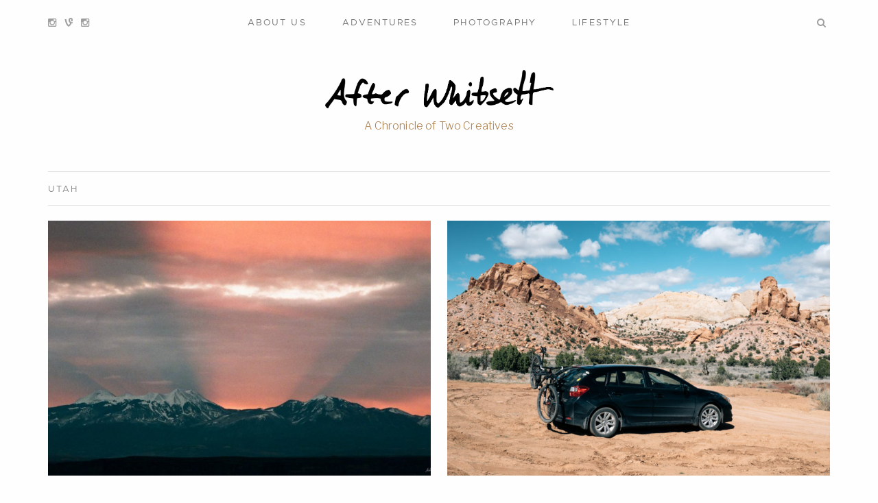

--- FILE ---
content_type: text/html; charset=UTF-8
request_url: https://afterwhitsett.com/tag/utah/
body_size: 9067
content:
<!DOCTYPE html>
<html lang="en-US">
<head>
	<meta charset="UTF-8">
	<meta http-equiv="X-UA-Compatible" content="IE=edge">
	<meta name="viewport" content="width=device-width, initial-scale=1, minimum-scale=1, maximum-scale=1">
	<meta name='robots' content='index, follow, max-image-preview:large, max-snippet:-1, max-video-preview:-1' />
	<style>img:is([sizes="auto" i], [sizes^="auto," i]) { contain-intrinsic-size: 3000px 1500px }</style>
	
	<!-- This site is optimized with the Yoast SEO plugin v24.9 - https://yoast.com/wordpress/plugins/seo/ -->
	<title>utah Archives - After Whitsett</title>
	<link rel="canonical" href="https://afterwhitsett.com/tag/utah/" />
	<meta property="og:locale" content="en_US" />
	<meta property="og:type" content="article" />
	<meta property="og:title" content="utah Archives - After Whitsett" />
	<meta property="og:url" content="https://afterwhitsett.com/tag/utah/" />
	<meta property="og:site_name" content="After Whitsett" />
	<meta name="twitter:card" content="summary_large_image" />
	<script type="application/ld+json" class="yoast-schema-graph">{"@context":"https://schema.org","@graph":[{"@type":"CollectionPage","@id":"https://afterwhitsett.com/tag/utah/","url":"https://afterwhitsett.com/tag/utah/","name":"utah Archives - After Whitsett","isPartOf":{"@id":"https://afterwhitsett.com/#website"},"primaryImageOfPage":{"@id":"https://afterwhitsett.com/tag/utah/#primaryimage"},"image":{"@id":"https://afterwhitsett.com/tag/utah/#primaryimage"},"thumbnailUrl":"https://afterwhitsett.com/wp-content/uploads/2019/04/122487260005_4-bg.jpg","breadcrumb":{"@id":"https://afterwhitsett.com/tag/utah/#breadcrumb"},"inLanguage":"en-US"},{"@type":"ImageObject","inLanguage":"en-US","@id":"https://afterwhitsett.com/tag/utah/#primaryimage","url":"https://afterwhitsett.com/wp-content/uploads/2019/04/122487260005_4-bg.jpg","contentUrl":"https://afterwhitsett.com/wp-content/uploads/2019/04/122487260005_4-bg.jpg","width":1440,"height":810},{"@type":"BreadcrumbList","@id":"https://afterwhitsett.com/tag/utah/#breadcrumb","itemListElement":[{"@type":"ListItem","position":1,"name":"Home","item":"https://afterwhitsett.com/"},{"@type":"ListItem","position":2,"name":"utah"}]},{"@type":"WebSite","@id":"https://afterwhitsett.com/#website","url":"https://afterwhitsett.com/","name":"After Whitsett","description":"A Chronicle of Two Creatives","potentialAction":[{"@type":"SearchAction","target":{"@type":"EntryPoint","urlTemplate":"https://afterwhitsett.com/?s={search_term_string}"},"query-input":{"@type":"PropertyValueSpecification","valueRequired":true,"valueName":"search_term_string"}}],"inLanguage":"en-US"}]}</script>
	<!-- / Yoast SEO plugin. -->


<link rel='dns-prefetch' href='//fonts.googleapis.com' />
<link rel="alternate" type="application/rss+xml" title="After Whitsett &raquo; Feed" href="https://afterwhitsett.com/feed/" />
<link rel="alternate" type="application/rss+xml" title="After Whitsett &raquo; Comments Feed" href="https://afterwhitsett.com/comments/feed/" />
<link rel="alternate" type="application/rss+xml" title="After Whitsett &raquo; utah Tag Feed" href="https://afterwhitsett.com/tag/utah/feed/" />
<script type="text/javascript">
/* <![CDATA[ */
window._wpemojiSettings = {"baseUrl":"https:\/\/s.w.org\/images\/core\/emoji\/16.0.1\/72x72\/","ext":".png","svgUrl":"https:\/\/s.w.org\/images\/core\/emoji\/16.0.1\/svg\/","svgExt":".svg","source":{"concatemoji":"https:\/\/afterwhitsett.com\/wp-includes\/js\/wp-emoji-release.min.js?ver=6.8.3"}};
/*! This file is auto-generated */
!function(s,n){var o,i,e;function c(e){try{var t={supportTests:e,timestamp:(new Date).valueOf()};sessionStorage.setItem(o,JSON.stringify(t))}catch(e){}}function p(e,t,n){e.clearRect(0,0,e.canvas.width,e.canvas.height),e.fillText(t,0,0);var t=new Uint32Array(e.getImageData(0,0,e.canvas.width,e.canvas.height).data),a=(e.clearRect(0,0,e.canvas.width,e.canvas.height),e.fillText(n,0,0),new Uint32Array(e.getImageData(0,0,e.canvas.width,e.canvas.height).data));return t.every(function(e,t){return e===a[t]})}function u(e,t){e.clearRect(0,0,e.canvas.width,e.canvas.height),e.fillText(t,0,0);for(var n=e.getImageData(16,16,1,1),a=0;a<n.data.length;a++)if(0!==n.data[a])return!1;return!0}function f(e,t,n,a){switch(t){case"flag":return n(e,"\ud83c\udff3\ufe0f\u200d\u26a7\ufe0f","\ud83c\udff3\ufe0f\u200b\u26a7\ufe0f")?!1:!n(e,"\ud83c\udde8\ud83c\uddf6","\ud83c\udde8\u200b\ud83c\uddf6")&&!n(e,"\ud83c\udff4\udb40\udc67\udb40\udc62\udb40\udc65\udb40\udc6e\udb40\udc67\udb40\udc7f","\ud83c\udff4\u200b\udb40\udc67\u200b\udb40\udc62\u200b\udb40\udc65\u200b\udb40\udc6e\u200b\udb40\udc67\u200b\udb40\udc7f");case"emoji":return!a(e,"\ud83e\udedf")}return!1}function g(e,t,n,a){var r="undefined"!=typeof WorkerGlobalScope&&self instanceof WorkerGlobalScope?new OffscreenCanvas(300,150):s.createElement("canvas"),o=r.getContext("2d",{willReadFrequently:!0}),i=(o.textBaseline="top",o.font="600 32px Arial",{});return e.forEach(function(e){i[e]=t(o,e,n,a)}),i}function t(e){var t=s.createElement("script");t.src=e,t.defer=!0,s.head.appendChild(t)}"undefined"!=typeof Promise&&(o="wpEmojiSettingsSupports",i=["flag","emoji"],n.supports={everything:!0,everythingExceptFlag:!0},e=new Promise(function(e){s.addEventListener("DOMContentLoaded",e,{once:!0})}),new Promise(function(t){var n=function(){try{var e=JSON.parse(sessionStorage.getItem(o));if("object"==typeof e&&"number"==typeof e.timestamp&&(new Date).valueOf()<e.timestamp+604800&&"object"==typeof e.supportTests)return e.supportTests}catch(e){}return null}();if(!n){if("undefined"!=typeof Worker&&"undefined"!=typeof OffscreenCanvas&&"undefined"!=typeof URL&&URL.createObjectURL&&"undefined"!=typeof Blob)try{var e="postMessage("+g.toString()+"("+[JSON.stringify(i),f.toString(),p.toString(),u.toString()].join(",")+"));",a=new Blob([e],{type:"text/javascript"}),r=new Worker(URL.createObjectURL(a),{name:"wpTestEmojiSupports"});return void(r.onmessage=function(e){c(n=e.data),r.terminate(),t(n)})}catch(e){}c(n=g(i,f,p,u))}t(n)}).then(function(e){for(var t in e)n.supports[t]=e[t],n.supports.everything=n.supports.everything&&n.supports[t],"flag"!==t&&(n.supports.everythingExceptFlag=n.supports.everythingExceptFlag&&n.supports[t]);n.supports.everythingExceptFlag=n.supports.everythingExceptFlag&&!n.supports.flag,n.DOMReady=!1,n.readyCallback=function(){n.DOMReady=!0}}).then(function(){return e}).then(function(){var e;n.supports.everything||(n.readyCallback(),(e=n.source||{}).concatemoji?t(e.concatemoji):e.wpemoji&&e.twemoji&&(t(e.twemoji),t(e.wpemoji)))}))}((window,document),window._wpemojiSettings);
/* ]]> */
</script>
<style id='wp-emoji-styles-inline-css' type='text/css'>

	img.wp-smiley, img.emoji {
		display: inline !important;
		border: none !important;
		box-shadow: none !important;
		height: 1em !important;
		width: 1em !important;
		margin: 0 0.07em !important;
		vertical-align: -0.1em !important;
		background: none !important;
		padding: 0 !important;
	}
</style>
<link rel='stylesheet' id='wp-block-library-css' href='https://afterwhitsett.com/wp-includes/css/dist/block-library/style.min.css?ver=6.8.3' type='text/css' media='all' />
<style id='classic-theme-styles-inline-css' type='text/css'>
/*! This file is auto-generated */
.wp-block-button__link{color:#fff;background-color:#32373c;border-radius:9999px;box-shadow:none;text-decoration:none;padding:calc(.667em + 2px) calc(1.333em + 2px);font-size:1.125em}.wp-block-file__button{background:#32373c;color:#fff;text-decoration:none}
</style>
<style id='global-styles-inline-css' type='text/css'>
:root{--wp--preset--aspect-ratio--square: 1;--wp--preset--aspect-ratio--4-3: 4/3;--wp--preset--aspect-ratio--3-4: 3/4;--wp--preset--aspect-ratio--3-2: 3/2;--wp--preset--aspect-ratio--2-3: 2/3;--wp--preset--aspect-ratio--16-9: 16/9;--wp--preset--aspect-ratio--9-16: 9/16;--wp--preset--color--black: #000000;--wp--preset--color--cyan-bluish-gray: #abb8c3;--wp--preset--color--white: #ffffff;--wp--preset--color--pale-pink: #f78da7;--wp--preset--color--vivid-red: #cf2e2e;--wp--preset--color--luminous-vivid-orange: #ff6900;--wp--preset--color--luminous-vivid-amber: #fcb900;--wp--preset--color--light-green-cyan: #7bdcb5;--wp--preset--color--vivid-green-cyan: #00d084;--wp--preset--color--pale-cyan-blue: #8ed1fc;--wp--preset--color--vivid-cyan-blue: #0693e3;--wp--preset--color--vivid-purple: #9b51e0;--wp--preset--gradient--vivid-cyan-blue-to-vivid-purple: linear-gradient(135deg,rgba(6,147,227,1) 0%,rgb(155,81,224) 100%);--wp--preset--gradient--light-green-cyan-to-vivid-green-cyan: linear-gradient(135deg,rgb(122,220,180) 0%,rgb(0,208,130) 100%);--wp--preset--gradient--luminous-vivid-amber-to-luminous-vivid-orange: linear-gradient(135deg,rgba(252,185,0,1) 0%,rgba(255,105,0,1) 100%);--wp--preset--gradient--luminous-vivid-orange-to-vivid-red: linear-gradient(135deg,rgba(255,105,0,1) 0%,rgb(207,46,46) 100%);--wp--preset--gradient--very-light-gray-to-cyan-bluish-gray: linear-gradient(135deg,rgb(238,238,238) 0%,rgb(169,184,195) 100%);--wp--preset--gradient--cool-to-warm-spectrum: linear-gradient(135deg,rgb(74,234,220) 0%,rgb(151,120,209) 20%,rgb(207,42,186) 40%,rgb(238,44,130) 60%,rgb(251,105,98) 80%,rgb(254,248,76) 100%);--wp--preset--gradient--blush-light-purple: linear-gradient(135deg,rgb(255,206,236) 0%,rgb(152,150,240) 100%);--wp--preset--gradient--blush-bordeaux: linear-gradient(135deg,rgb(254,205,165) 0%,rgb(254,45,45) 50%,rgb(107,0,62) 100%);--wp--preset--gradient--luminous-dusk: linear-gradient(135deg,rgb(255,203,112) 0%,rgb(199,81,192) 50%,rgb(65,88,208) 100%);--wp--preset--gradient--pale-ocean: linear-gradient(135deg,rgb(255,245,203) 0%,rgb(182,227,212) 50%,rgb(51,167,181) 100%);--wp--preset--gradient--electric-grass: linear-gradient(135deg,rgb(202,248,128) 0%,rgb(113,206,126) 100%);--wp--preset--gradient--midnight: linear-gradient(135deg,rgb(2,3,129) 0%,rgb(40,116,252) 100%);--wp--preset--font-size--small: 13px;--wp--preset--font-size--medium: 20px;--wp--preset--font-size--large: 36px;--wp--preset--font-size--x-large: 42px;--wp--preset--spacing--20: 0.44rem;--wp--preset--spacing--30: 0.67rem;--wp--preset--spacing--40: 1rem;--wp--preset--spacing--50: 1.5rem;--wp--preset--spacing--60: 2.25rem;--wp--preset--spacing--70: 3.38rem;--wp--preset--spacing--80: 5.06rem;--wp--preset--shadow--natural: 6px 6px 9px rgba(0, 0, 0, 0.2);--wp--preset--shadow--deep: 12px 12px 50px rgba(0, 0, 0, 0.4);--wp--preset--shadow--sharp: 6px 6px 0px rgba(0, 0, 0, 0.2);--wp--preset--shadow--outlined: 6px 6px 0px -3px rgba(255, 255, 255, 1), 6px 6px rgba(0, 0, 0, 1);--wp--preset--shadow--crisp: 6px 6px 0px rgba(0, 0, 0, 1);}:where(.is-layout-flex){gap: 0.5em;}:where(.is-layout-grid){gap: 0.5em;}body .is-layout-flex{display: flex;}.is-layout-flex{flex-wrap: wrap;align-items: center;}.is-layout-flex > :is(*, div){margin: 0;}body .is-layout-grid{display: grid;}.is-layout-grid > :is(*, div){margin: 0;}:where(.wp-block-columns.is-layout-flex){gap: 2em;}:where(.wp-block-columns.is-layout-grid){gap: 2em;}:where(.wp-block-post-template.is-layout-flex){gap: 1.25em;}:where(.wp-block-post-template.is-layout-grid){gap: 1.25em;}.has-black-color{color: var(--wp--preset--color--black) !important;}.has-cyan-bluish-gray-color{color: var(--wp--preset--color--cyan-bluish-gray) !important;}.has-white-color{color: var(--wp--preset--color--white) !important;}.has-pale-pink-color{color: var(--wp--preset--color--pale-pink) !important;}.has-vivid-red-color{color: var(--wp--preset--color--vivid-red) !important;}.has-luminous-vivid-orange-color{color: var(--wp--preset--color--luminous-vivid-orange) !important;}.has-luminous-vivid-amber-color{color: var(--wp--preset--color--luminous-vivid-amber) !important;}.has-light-green-cyan-color{color: var(--wp--preset--color--light-green-cyan) !important;}.has-vivid-green-cyan-color{color: var(--wp--preset--color--vivid-green-cyan) !important;}.has-pale-cyan-blue-color{color: var(--wp--preset--color--pale-cyan-blue) !important;}.has-vivid-cyan-blue-color{color: var(--wp--preset--color--vivid-cyan-blue) !important;}.has-vivid-purple-color{color: var(--wp--preset--color--vivid-purple) !important;}.has-black-background-color{background-color: var(--wp--preset--color--black) !important;}.has-cyan-bluish-gray-background-color{background-color: var(--wp--preset--color--cyan-bluish-gray) !important;}.has-white-background-color{background-color: var(--wp--preset--color--white) !important;}.has-pale-pink-background-color{background-color: var(--wp--preset--color--pale-pink) !important;}.has-vivid-red-background-color{background-color: var(--wp--preset--color--vivid-red) !important;}.has-luminous-vivid-orange-background-color{background-color: var(--wp--preset--color--luminous-vivid-orange) !important;}.has-luminous-vivid-amber-background-color{background-color: var(--wp--preset--color--luminous-vivid-amber) !important;}.has-light-green-cyan-background-color{background-color: var(--wp--preset--color--light-green-cyan) !important;}.has-vivid-green-cyan-background-color{background-color: var(--wp--preset--color--vivid-green-cyan) !important;}.has-pale-cyan-blue-background-color{background-color: var(--wp--preset--color--pale-cyan-blue) !important;}.has-vivid-cyan-blue-background-color{background-color: var(--wp--preset--color--vivid-cyan-blue) !important;}.has-vivid-purple-background-color{background-color: var(--wp--preset--color--vivid-purple) !important;}.has-black-border-color{border-color: var(--wp--preset--color--black) !important;}.has-cyan-bluish-gray-border-color{border-color: var(--wp--preset--color--cyan-bluish-gray) !important;}.has-white-border-color{border-color: var(--wp--preset--color--white) !important;}.has-pale-pink-border-color{border-color: var(--wp--preset--color--pale-pink) !important;}.has-vivid-red-border-color{border-color: var(--wp--preset--color--vivid-red) !important;}.has-luminous-vivid-orange-border-color{border-color: var(--wp--preset--color--luminous-vivid-orange) !important;}.has-luminous-vivid-amber-border-color{border-color: var(--wp--preset--color--luminous-vivid-amber) !important;}.has-light-green-cyan-border-color{border-color: var(--wp--preset--color--light-green-cyan) !important;}.has-vivid-green-cyan-border-color{border-color: var(--wp--preset--color--vivid-green-cyan) !important;}.has-pale-cyan-blue-border-color{border-color: var(--wp--preset--color--pale-cyan-blue) !important;}.has-vivid-cyan-blue-border-color{border-color: var(--wp--preset--color--vivid-cyan-blue) !important;}.has-vivid-purple-border-color{border-color: var(--wp--preset--color--vivid-purple) !important;}.has-vivid-cyan-blue-to-vivid-purple-gradient-background{background: var(--wp--preset--gradient--vivid-cyan-blue-to-vivid-purple) !important;}.has-light-green-cyan-to-vivid-green-cyan-gradient-background{background: var(--wp--preset--gradient--light-green-cyan-to-vivid-green-cyan) !important;}.has-luminous-vivid-amber-to-luminous-vivid-orange-gradient-background{background: var(--wp--preset--gradient--luminous-vivid-amber-to-luminous-vivid-orange) !important;}.has-luminous-vivid-orange-to-vivid-red-gradient-background{background: var(--wp--preset--gradient--luminous-vivid-orange-to-vivid-red) !important;}.has-very-light-gray-to-cyan-bluish-gray-gradient-background{background: var(--wp--preset--gradient--very-light-gray-to-cyan-bluish-gray) !important;}.has-cool-to-warm-spectrum-gradient-background{background: var(--wp--preset--gradient--cool-to-warm-spectrum) !important;}.has-blush-light-purple-gradient-background{background: var(--wp--preset--gradient--blush-light-purple) !important;}.has-blush-bordeaux-gradient-background{background: var(--wp--preset--gradient--blush-bordeaux) !important;}.has-luminous-dusk-gradient-background{background: var(--wp--preset--gradient--luminous-dusk) !important;}.has-pale-ocean-gradient-background{background: var(--wp--preset--gradient--pale-ocean) !important;}.has-electric-grass-gradient-background{background: var(--wp--preset--gradient--electric-grass) !important;}.has-midnight-gradient-background{background: var(--wp--preset--gradient--midnight) !important;}.has-small-font-size{font-size: var(--wp--preset--font-size--small) !important;}.has-medium-font-size{font-size: var(--wp--preset--font-size--medium) !important;}.has-large-font-size{font-size: var(--wp--preset--font-size--large) !important;}.has-x-large-font-size{font-size: var(--wp--preset--font-size--x-large) !important;}
:where(.wp-block-post-template.is-layout-flex){gap: 1.25em;}:where(.wp-block-post-template.is-layout-grid){gap: 1.25em;}
:where(.wp-block-columns.is-layout-flex){gap: 2em;}:where(.wp-block-columns.is-layout-grid){gap: 2em;}
:root :where(.wp-block-pullquote){font-size: 1.5em;line-height: 1.6;}
</style>
<link rel='stylesheet' id='contact-form-7-css' href='https://afterwhitsett.com/wp-content/plugins/contact-form-7/includes/css/styles.css?ver=6.0.6' type='text/css' media='all' />
<link rel='stylesheet' id='bootstrap-css' href='https://afterwhitsett.com/wp-content/themes/mauer-essentialist/includes/bootstrap/css/bootstrap.min.css?ver=6.8.3' type='text/css' media='all' />
<link rel='stylesheet' id='mauer-google-fonts-css' href='https://fonts.googleapis.com/css?family=Playfair+Display%3A400%2C400i%2C700%2C700i%7CLibre+Franklin%3A300%2C300i%2C400%2C400i%2C700%2C700i&#038;subset=latin%2Clatin-ext&#038;ver=6.8.3' type='text/css' media='all' />
<link rel='stylesheet' id='metropolis-css' href='https://afterwhitsett.com/wp-content/themes/mauer-essentialist/fonts/Metropolis/stylesheet.css?ver=6.8.3' type='text/css' media='all' />
<link rel='stylesheet' id='font-awesome-css' href='https://afterwhitsett.com/wp-content/themes/mauer-essentialist/includes/font-awesome/css/font-awesome.min.css?ver=6.8.3' type='text/css' media='all' />
<link rel='stylesheet' id='mauer-theme-stylesheet-css' href='https://afterwhitsett.com/wp-content/themes/mauer-essentialist/style.css?ver=6.8.3' type='text/css' media='all' />
<style id='mauer-theme-stylesheet-inline-css' type='text/css'>

			a {color: #ad8353;}

			.mauer-spinner {border-color: #ad8353; border-top-color:transparent;}

			input[type="submit"], .section-main-content input[type="submit"],
			.ghost-button-link, .section-main-content .ghost-button-link {color: #ad8353;}

			input[type="submit"]:hover, .section-main-content input[type="submit"]:hover,
			.ghost-button-link:hover, .section-main-content .ghost-button-link:hover {border-color: #ad8353; background-color: #ad8353;}

			.solid-button-link {background-color: #ad8353;}

			.site-desc {color: #ad8353;}

			blockquote {border-left-color: #ad8353;}			.image-logo-wrapper {max-width: 33.3rem;}
			
</style>
<link rel='stylesheet' id='photo-swipe-css' href='https://afterwhitsett.com/wp-content/themes/mauer-essentialist/includes/photoSwipe/photoswipe.css?ver=6.8.3' type='text/css' media='all' />
<link rel='stylesheet' id='photo-swipe-default-skin-css' href='https://afterwhitsett.com/wp-content/themes/mauer-essentialist/includes/photoSwipe/default-skin/default-skin.css?ver=6.8.3' type='text/css' media='all' />
<style id='akismet-widget-style-inline-css' type='text/css'>

			.a-stats {
				--akismet-color-mid-green: #357b49;
				--akismet-color-white: #fff;
				--akismet-color-light-grey: #f6f7f7;

				max-width: 350px;
				width: auto;
			}

			.a-stats * {
				all: unset;
				box-sizing: border-box;
			}

			.a-stats strong {
				font-weight: 600;
			}

			.a-stats a.a-stats__link,
			.a-stats a.a-stats__link:visited,
			.a-stats a.a-stats__link:active {
				background: var(--akismet-color-mid-green);
				border: none;
				box-shadow: none;
				border-radius: 8px;
				color: var(--akismet-color-white);
				cursor: pointer;
				display: block;
				font-family: -apple-system, BlinkMacSystemFont, 'Segoe UI', 'Roboto', 'Oxygen-Sans', 'Ubuntu', 'Cantarell', 'Helvetica Neue', sans-serif;
				font-weight: 500;
				padding: 12px;
				text-align: center;
				text-decoration: none;
				transition: all 0.2s ease;
			}

			/* Extra specificity to deal with TwentyTwentyOne focus style */
			.widget .a-stats a.a-stats__link:focus {
				background: var(--akismet-color-mid-green);
				color: var(--akismet-color-white);
				text-decoration: none;
			}

			.a-stats a.a-stats__link:hover {
				filter: brightness(110%);
				box-shadow: 0 4px 12px rgba(0, 0, 0, 0.06), 0 0 2px rgba(0, 0, 0, 0.16);
			}

			.a-stats .count {
				color: var(--akismet-color-white);
				display: block;
				font-size: 1.5em;
				line-height: 1.4;
				padding: 0 13px;
				white-space: nowrap;
			}
		
</style>
<link rel='stylesheet' id='video-js-css' href='https://afterwhitsett.com/wp-content/plugins/video-embed-thumbnail-generator/video-js/video-js.min.css?ver=7.14.3' type='text/css' media='all' />
<link rel='stylesheet' id='video-js-kg-skin-css' href='https://afterwhitsett.com/wp-content/plugins/video-embed-thumbnail-generator/video-js/kg-video-js-skin.css?ver=4.10.3' type='text/css' media='all' />
<link rel='stylesheet' id='kgvid_video_styles-css' href='https://afterwhitsett.com/wp-content/plugins/video-embed-thumbnail-generator/src/public/css/videopack-styles.css?ver=4.10.3' type='text/css' media='all' />
<script type="text/javascript" src="https://afterwhitsett.com/wp-includes/js/jquery/jquery.min.js?ver=3.7.1" id="jquery-core-js"></script>
<script type="text/javascript" src="https://afterwhitsett.com/wp-includes/js/jquery/jquery-migrate.min.js?ver=3.4.1" id="jquery-migrate-js"></script>
<!--[if lt IE 9]>
<script type="text/javascript" src="https://afterwhitsett.com/wp-content/themes/mauer-essentialist/includes/html5Shiv/html5shiv.min.js?ver=6.8.3" id="html5shiv-js"></script>
<![endif]-->
<!--[if lt IE 9]>
<script type="text/javascript" src="https://afterwhitsett.com/wp-content/themes/mauer-essentialist/includes/respondJS/respond.min.js?ver=6.8.3" id="respond-js"></script>
<![endif]-->
<link rel="https://api.w.org/" href="https://afterwhitsett.com/wp-json/" /><link rel="alternate" title="JSON" type="application/json" href="https://afterwhitsett.com/wp-json/wp/v2/tags/43" /><link rel="EditURI" type="application/rsd+xml" title="RSD" href="https://afterwhitsett.com/xmlrpc.php?rsd" />
<meta name="generator" content="WordPress 6.8.3" />
<style type="text/css">.recentcomments a{display:inline !important;padding:0 !important;margin:0 !important;}</style><link rel="icon" href="https://afterwhitsett.com/wp-content/uploads/2018/01/cropped-favicon2-32x32.png" sizes="32x32" />
<link rel="icon" href="https://afterwhitsett.com/wp-content/uploads/2018/01/cropped-favicon2-192x192.png" sizes="192x192" />
<link rel="apple-touch-icon" href="https://afterwhitsett.com/wp-content/uploads/2018/01/cropped-favicon2-180x180.png" />
<meta name="msapplication-TileImage" content="https://afterwhitsett.com/wp-content/uploads/2018/01/cropped-favicon2-270x270.png" />
		<style type="text/css" id="wp-custom-css">
			/* Bootstrap 3 - Navbar dropdown on hover */
@media (min-width: 768px) {
.sidebar-nav {padding: 9px 0;}
.dropdown-menu .sub-menu {
  left: 100%;
  position: absolute;
  top: 0;
  visibility: hidden;
  margin-top: -1px;
}
.dropdown-menu li:hover .sub-menu {visibility: visible;}
.dropdown:hover .dropdown-menu {display: block;}
.nav-tabs .dropdown-menu, .nav-pills .dropdown-menu, .navbar .dropdown-menu {margin-top: 0;}
.navbar .sub-menu:before {
  border-bottom: 7px solid transparent;
  border-left: none;
  border-right: 7px solid rgba(0, 0, 0, 0.2);
  border-top: 7px solid transparent;
  left: -7px;
  top: 10px;
}
.navbar .sub-menu:after {
  border-top: 6px solid transparent;
  border-left: none;
  border-right: 6px solid #fff;
  border-bottom: 6px solid transparent;
  left: 10px;
  top: 11px;
  left: -6px;
}
}		</style>
		</head>

<body class="archive tag tag-utah tag-43 wp-theme-mauer-essentialist">


<div class="mauer-preloader">
	<div class="mauer-spinner"></div>
</div>

<div class="search-popup">
	<div class="container">
		<div class="row">
			<div class="col-sm-8 col-sm-offset-2 col-md-6 col-md-offset-3">
				<form role="search" method="get" id="searchform" action="https://afterwhitsett.com/">
	<div>
		<p><input type="text" value="" name="s" id="s" placeholder="Type here" /></p>
		<p><input type="submit" id="searchsubmit" value="Search" /></p>
	</div>
</form>			</div>
		</div>
	</div>
	<a href="#" class="mauer-close search-popup-closer"></a>
</div>

<div class="section section-menu-stripe">
	<div class="container">
		<div class="row">
			<div class="col-xs-12">

				<div class="menu-stripe-wrapper">

					<nav class="navbar navbar-default navbar-static-top mauer-navbar">
						<div class="navbar-header">
							<button type="button" class="navbar-toggle collapsed" data-toggle="collapse" data-target="#navbar" aria-expanded="false" aria-controls="navbar">
								<span class="sr-only">Toggle navigation</span>
								<span class="icon-bar"></span><span class="icon-bar"></span><span class="icon-bar"></span>
							</button>
						</div>
						<div id="navbar" class="navbar-collapse collapse">
							<ul id="menu-menu-1" class="nav navbar-nav"><li id="menu-item-77" class="menu-item menu-item-type-post_type menu-item-object-page menu-item-home menu-item-has-children menu-item-77 dropdown"><a title="About Us" href="#" data-toggle="dropdown" class="dropdown-toggle" aria-haspopup="true">About Us <span class="caret"></span></a>
<ul role="menu" class=" dropdown-menu">
	<li id="menu-item-2478" class="menu-item menu-item-type-post_type menu-item-object-post menu-item-2478"><a title="What’s Whitsett?" href="https://afterwhitsett.com/2018/01/whats-whitsett/">What’s Whitsett?</a></li>
</ul>
</li>
<li id="menu-item-116" class="menu-item menu-item-type-taxonomy menu-item-object-category menu-item-116"><a title="Adventures" href="https://afterwhitsett.com/category/adventures/">Adventures</a></li>
<li id="menu-item-115" class="menu-item menu-item-type-taxonomy menu-item-object-category menu-item-115"><a title="Photography" href="https://afterwhitsett.com/category/photography/">Photography</a></li>
<li id="menu-item-135" class="menu-item menu-item-type-taxonomy menu-item-object-category menu-item-135"><a title="Lifestyle" href="https://afterwhitsett.com/category/lifestyle/">Lifestyle</a></li>
</ul>							<div class="search-link search-link-in-collapsed-navbar">
								<a class="search-popup-opener" href=""><i class="fa fa-search"></i></a>
							</div>
						</div>
					</nav>

					<div class="social-links">
						<a target="_blank" href="http://instagram.com/maura.stewart" class="social-button-link"><i class="fa fa-instagram"></i></a><a target="_blank" href="http://tiktok.com/@mauranotmora" class="social-button-link"><i class="fa fa-vine"></i></a><a target="_blank" href="http://instagram.com/davecarulli" class="social-button-link"><i class="fa fa-instagram"></i></a>					</div>

					<div class="search-link search-link-in-the-corner">
						<a class="search-popup-opener" href=""><i class="fa fa-search"></i><span class="search-link-text"></span></a>
					</div>	

				</div>

			</div>
		</div>
	</div>
</div>

<div class="section-logo-area">
	<div class="container">
		<div class="row">
			<div class="col-xs-12">
				<div class="site-logo text-center image-logo-wrapper">
					<a href="https://afterwhitsett.com/" class="logo-link">
						<img src=https://afterwhitsett.com/wp-content/uploads/2018/01/LOGO2.png alt='After Whitsett'/>					</a>
				</div>
									<div class="site-desc text-center">A Chronicle of Two Creatives</div>
							</div>
		</div>
	</div>
</div>

	
<!-- Global site tag (gtag.js) - Google Analytics -->
<script async src="https://www.googletagmanager.com/gtag/js?id=UA-113367031-1"></script>
<script>
  window.dataLayer = window.dataLayer || [];
  function gtag(){dataLayer.push(arguments);}
  gtag('js', new Date());

  gtag('config', 'UA-113367031-1');
</script>
	
<div class="section-main-content">
	<div class="container">

							<h3 class="archive-title">utah</h3>
		
		
<div class="posts-list-layout-grid_2_cols">

					
			
			
			
			<div class="row posts-row">
				<div class="col-xs-12 col-sm-6">
					<div class="post-card medium post-734 post type-post status-publish format-standard has-post-thumbnail hentry category-adventures category-photography tag-camping tag-canyonlands tag-hiking tag-moab tag-mountain-biking tag-roadtrip tag-tips tag-travel tag-utah">	
						<a href="https://afterwhitsett.com/2019/04/effective-exploration-part-2-moab-and-beyond/" class="entry-thumb-link">
							<img src="https://afterwhitsett.com/wp-content/uploads/2019/04/122487260005_4-bg-781x520.jpg" class="attachment-mauer_thumb_1 size-mauer_thumb_1 wp-post-image" alt="" decoding="async" fetchpriority="high" />							<div class="entry-thumb-overlay"></div>
						</a>
						<div class="entry-meta">
							<span class="entry-date"><a href="https://afterwhitsett.com/2019/04/effective-exploration-part-2-moab-and-beyond/">April 3, 2019</a></span>
														<span class="entry-cats"><a href="https://afterwhitsett.com/category/adventures/" rel="category tag">Adventures</a>, <a href="https://afterwhitsett.com/category/photography/" rel="category tag">Photography</a></span>						</div>
						<h1 class="entry-title"><a href="https://afterwhitsett.com/2019/04/effective-exploration-part-2-moab-and-beyond/">Effective Exploration (Part 2): Moab and Beyond</a></h1>
						<div class="entry-excerpt clearfix">
							<p>Continued from Part 1. March 26, 2017 After the previous day’s dehydration and vomit debacle, I got some fitful, sub-par sleep in my car, parked at one of the many BLM campgrounds outside Moab, UT. I had a bike rental</p>
		<div class="more-link-holder">
			<a class="more-link ghost-button-link" href="https://afterwhitsett.com/2019/04/effective-exploration-part-2-moab-and-beyond/">read more</a>
		</div>						</div>
					</div><!-- /.post-card -->
				</div>

			
		
			
			
			
			
				<div class="col-xs-12 col-sm-6">
					<div class="post-card medium post-270 post type-post status-publish format-standard has-post-thumbnail hentry category-adventures category-photography tag-adventure tag-canyonlands tag-colorado tag-exploration tag-how-to tag-moab tag-mountain-biking tag-mountains tag-mtb tag-national-park tag-outdoor tag-outdoors tag-road-trip tag-utah tag-vandwelling">	
						<a href="https://afterwhitsett.com/2018/03/effective-exploration-part-1-solo-road-tripping-utah/" class="entry-thumb-link">
							<img src="https://afterwhitsett.com/wp-content/uploads/2018/03/P1100031-781x520.jpg" class="attachment-mauer_thumb_1 size-mauer_thumb_1 wp-post-image" alt="" decoding="async" />							<div class="entry-thumb-overlay"></div>
						</a>
						<div class="entry-meta">
							<span class="entry-date"><a href="https://afterwhitsett.com/2018/03/effective-exploration-part-1-solo-road-tripping-utah/">March 23, 2018</a></span>
														<span class="entry-cats"><a href="https://afterwhitsett.com/category/adventures/" rel="category tag">Adventures</a>, <a href="https://afterwhitsett.com/category/photography/" rel="category tag">Photography</a></span>						</div>
						<h1 class="entry-title"><a href="https://afterwhitsett.com/2018/03/effective-exploration-part-1-solo-road-tripping-utah/">Effective Exploration (Part 1): Solo Road Tripping Utah</a></h1>
						<div class="entry-excerpt clearfix">
							<p>I have an aversion to the idea of a “stay-cation,” and I tend to meticulously plan my trips down to a day-to-day itinerary. With two weeks off in early Spring 2017, I asked myself what I wanted to accomplish, given</p>
		<div class="more-link-holder">
			<a class="more-link ghost-button-link" href="https://afterwhitsett.com/2018/03/effective-exploration-part-1-solo-road-tripping-utah/">read more</a>
		</div>						</div>
					</div><!-- /.post-card -->
				</div>

			</div><!-- /.posts-row -->
		
		<div class="clearfix"></div>

				
	
</div>	

	</div><!-- /.container -->
</div><!-- /.section-main-content -->


<div id="footer" class="section-footer">
	<div class="footer-wrapper">

		
		<div class="footer-pane">

			

			<div class="container">
				<div class="row">
					<div class="col-xs-12">
												<div class="copyright text-center">&copy; 2025 Theme by <a href="http://mauer.co">Mauer Themes</a> | Please do not use photography without permission.</div>
					</div>
				</div>
			</div>

		</div>
		
	</div>
</div>

<div class="pswp" tabindex="-1" role="dialog" aria-hidden="true">
	<div class="pswp__bg"></div>
	<div class="pswp__scroll-wrap">

		<div class="pswp__container">
			<div class="pswp__item"></div>
			<div class="pswp__item"></div>
			<div class="pswp__item"></div>
		</div>

		<div class="pswp__ui pswp__ui--hidden">
			<div class="pswp__top-bar">
				<div class="pswp__counter"></div>
				<button class="pswp__button pswp__button--close" title="Close (Esc)"></button> 
				<button class="pswp__button pswp__button--share" title="Share"></button>
				<button class="pswp__button pswp__button--fs" title="Toggle fullscreen"></button>
				<button class="pswp__button pswp__button--zoom" title="Zoom in/out"></button>
				<div class="pswp__preloader">
					<div class="pswp__preloader__icn">
						<div class="pswp__preloader__cut">
							<div class="pswp__preloader__donut"></div>
						</div>
					</div>
				</div>
			</div>
			<div class="pswp__share-modal pswp__share-modal--hidden pswp__single-tap">
				<div class="pswp__share-tooltip"></div> 
			</div>
			<button class="pswp__button pswp__button--arrow--left" title="Previous (arrow left)">
			</button>
			<button class="pswp__button pswp__button--arrow--right" title="Next (arrow right)">
			</button>
			<div class="pswp__caption">
				<div class="pswp__caption__center"></div>
			</div>
		</div>
	</div>
</div><script type="speculationrules">
{"prefetch":[{"source":"document","where":{"and":[{"href_matches":"\/*"},{"not":{"href_matches":["\/wp-*.php","\/wp-admin\/*","\/wp-content\/uploads\/*","\/wp-content\/*","\/wp-content\/plugins\/*","\/wp-content\/themes\/mauer-essentialist\/*","\/*\\?(.+)"]}},{"not":{"selector_matches":"a[rel~=\"nofollow\"]"}},{"not":{"selector_matches":".no-prefetch, .no-prefetch a"}}]},"eagerness":"conservative"}]}
</script>
<script type="text/javascript" src="https://afterwhitsett.com/wp-includes/js/dist/hooks.min.js?ver=4d63a3d491d11ffd8ac6" id="wp-hooks-js"></script>
<script type="text/javascript" src="https://afterwhitsett.com/wp-includes/js/dist/i18n.min.js?ver=5e580eb46a90c2b997e6" id="wp-i18n-js"></script>
<script type="text/javascript" id="wp-i18n-js-after">
/* <![CDATA[ */
wp.i18n.setLocaleData( { 'text direction\u0004ltr': [ 'ltr' ] } );
/* ]]> */
</script>
<script type="text/javascript" src="https://afterwhitsett.com/wp-content/plugins/contact-form-7/includes/swv/js/index.js?ver=6.0.6" id="swv-js"></script>
<script type="text/javascript" id="contact-form-7-js-before">
/* <![CDATA[ */
var wpcf7 = {
    "api": {
        "root": "https:\/\/afterwhitsett.com\/wp-json\/",
        "namespace": "contact-form-7\/v1"
    }
};
/* ]]> */
</script>
<script type="text/javascript" src="https://afterwhitsett.com/wp-content/plugins/contact-form-7/includes/js/index.js?ver=6.0.6" id="contact-form-7-js"></script>
<script type="text/javascript" src="https://afterwhitsett.com/wp-content/themes/mauer-essentialist/includes/bootstrap/js/bootstrap.min.js?ver=6.8.3" id="bootstrap-js"></script>
<script type="text/javascript" src="https://afterwhitsett.com/wp-content/themes/mauer-essentialist/js/general.js?ver=6.8.3" id="mauer-generalJS-js"></script>
<script type="text/javascript" src="https://afterwhitsett.com/wp-content/themes/mauer-essentialist/includes/remUnitPolyfill/js/rem.min.js?ver=6.8.3" id="remUnitPolyfill-js"></script>
<script type="text/javascript" src="https://afterwhitsett.com/wp-content/themes/mauer-essentialist/includes/photoSwipe/photoswipe.min.js?ver=6.8.3" id="photoSwipe-js"></script>
<script type="text/javascript" src="https://afterwhitsett.com/wp-content/themes/mauer-essentialist/includes/photoSwipe/photoswipe-ui-default.min.js?ver=6.8.3" id="photoSwipeUIDefault-js"></script>
<script type="text/javascript" src="https://afterwhitsett.com/wp-content/themes/mauer-essentialist/js/photoSwipeGalleryBuilder.js?ver=6.8.3" id="photoSwipeGalleryBuilder-js"></script>
<script type="text/javascript" src="https://afterwhitsett.com/wp-content/themes/mauer-essentialist/includes/instafeed/instafeed.min.js?ver=6.8.3" id="instafeed-js"></script>
<script type="text/javascript" src="https://afterwhitsett.com/wp-content/themes/mauer-essentialist/includes/placeholdersJS/placeholders.min.js?ver=6.8.3" id="PlaceholdersJS-js"></script>

</body>
</html>

--- FILE ---
content_type: text/css
request_url: https://afterwhitsett.com/wp-content/themes/mauer-essentialist/fonts/Metropolis/stylesheet.css?ver=6.8.3
body_size: -85
content:
@font-face {
	font-family: 'mauerMtrpl';
	src: url('metropolis-regular-webfont.woff2') format('woff2'),
		 url('metropolis-regular-webfont.woff') format('woff');
	font-weight: 400;
	font-style: normal;

}

--- FILE ---
content_type: text/css
request_url: https://afterwhitsett.com/wp-content/themes/mauer-essentialist/style.css?ver=6.8.3
body_size: 7716
content:
/*
Theme Name: Mauer Essentialist
Description: Blogging theme
Author: Mauer Themes
Author URI: http://mauer.co
License: GPL General Public License and Themeforest general license
License URI: License/README_License.txt
Version: 1.0.1
Theme URI: http://essentialist.mauer.co
Tags: theme-options, translation-ready
Text Domain: mauer-essentialist
*/

/* ----------------------------------------------

CONTENTS: 

1. General
2. Forms
3. Header and Menu
4. Content
5. Images and Galleries
6. Footer and Widgets
7. Search
8. Comments

------------------------------------------------- */







/* ---------------------------------------------- 
1. GENERAL
------------------------------------------------- */

html {
	font-size: 10px;
}
@media (max-width: 991px) {html {font-size: 9px;}}

body {
	background-color: #fefefe;
	font-family: 'Libre Franklin', 'Helvetica Neue', Helvetica, Arial, sans-serif;
	font-size: 1.6rem;
	line-height: 1.8;
	color: #343434;

	text-rendering: optimizeLegibility;
	-webkit-font-smoothing: antialiased;
	-moz-osx-font-smoothing: grayscale;

	-ms-word-wrap: break-word;
	word-wrap: break-word;

	-webkit-hyphens: auto;
	-moz-hyphens: auto;
	hyphens: auto;
}

h1, h2, h3, h4, h5, h6,
h1 a, h2 a, h3 a, h4 a, h5 a, h6 a {
	font-family: 'Playfair Display', Georgia, serif;
	color: #242a33;
	letter-spacing: 0;
	position: relative;
	line-height: 1.4;
	font-weight: 700;
}

h1 {font-size:3.2rem;}
h2 {font-size:2.8rem;}
h3 {font-size:2.4rem;}
h4 {font-size:2.1rem;}
h5 {font-size:1.8rem;}
h6 {font-size:1.6rem;}

h1, h2, h3 {margin: 4.0rem 0 .6rem;}
h4, h5, h6 {margin: 3.8rem 0 .6rem;}

h1, h2, h3 {margin: 4.8rem 0 1.2rem;}
h4, h5, h6 {margin: 4.0rem 0 .6rem;}

a {
	color:#ad8353;
	-webkit-transition: all .1s linear;
	-o-transition: all .1s linear;
	transition: all .1s linear;
}

a:hover, a:focus {
	color:#504d4d;
	text-decoration: none;
}

p {margin: 0 0 2.5rem;}

img {
	max-width: 100%;
	height: auto;
}

ul, ol {
	margin-bottom: 2.5rem;
	padding-left: 3.4rem;
}

ul>li>ul, ul>li>ol,
ol>li>ol, ol>li>ul {
	padding-left: 2.2rem;
}

@media (max-width: 991px) {
	.add-padding-on-small-resolutions {
		padding-left: 3.0rem;
		padding-right: 3.0rem;
	}
}

iframe {
	max-width: 100%;
}

.mauer-preloader {
	position: fixed;
	top: 0;
	right: 0;
	bottom: 0;
	left: 0;
	background: #f8f8f8;
	z-index: 999999;
	opacity: 1;
	-webkit-transition: visibility 0s .18s, opacity .18s ease;
	-o-transition: visibility 0s .18s, opacity .18s ease;
	transition: visibility 0s .18s, opacity .18s ease;
}

.mauer-preloader.mauer-preloader-hidden {
	opacity:0;
	visibility: hidden;
}

.mauer-spinner {
	height: 36px;
	width:  36px;
	position: absolute;
	top:50%; left: 50%;
	margin: -18px 0 0 -18px;

	border-width: 2px;
	border-style: solid;
	border-top-color: transparent;
	border-color: #ad8353;
	border-radius: 100%;
	animation: mauer-clockwise .4s linear infinite;
}

@keyframes mauer-clockwise{
	to {transform: rotate(360deg) translatez(0);}
}

.mauer-blur-filter {
	-webkit-filter: blur(3px);
	-moz-filter: blur(3px);
	-o-filter: blur(3px);
	-ms-filter: blur(3px);
	filter: blur(3px);
}







/* ---------------------------------------------- 
2. FORMS
------------------------------------------------- */

/* these are made important so that we reduce the chances of varying styles when installing plugins with their custom css */
.section-main-content select, .section-main-content textarea,
#footer select, #footer textarea,

.section-main-content input[type="text"], .section-main-content input[type="password"],
#footer input[type="text"], #footer input[type="password"],

.section-main-content input[type="date"], .section-main-content input[type="month"], .section-main-content input[type="time"], .section-main-content input[type="week"],
#footer input[type="date"], #footer input[type="month"], #footer input[type="time"], #footer input[type="week"],

.section-main-content input[type="number"], .section-main-content input[type="email"], .section-main-content input[type="url"], .section-main-content input[type="search"],
#footer input[type="number"], #footer input[type="email"], #footer input[type="url"], #footer input[type="search"],

.section-main-content input[type="tel"], .section-main-content input[type="color"], .section-main-content .form-control,
#footer input[type="tel"], #footer input[type="color"], #footer .form-control {

	display: block!important;
	vertical-align: middle!important;
	width: 100%!important;
	padding: 0.81rem 1.1rem 0.9rem!important;
	border: 1px solid #E2E2E2!important;
	border-radius:0!important;
	outline: 0!important;
	font-size:1.3rem!important;
	letter-spacing: 0.005em!important;
	color:#343434;
	line-height:normal; /* otherwise placeholders jump */
	-webkit-transition: border .1s linear;
	-o-transition: border .1s linear;
	transition: border .1s linear;
}

#footer select, #footer textarea,
#footer input[type="text"], #footer input[type="password"],
#footer input[type="date"], #footer input[type="month"], #footer input[type="time"], #footer input[type="week"],
#footer input[type="number"], #footer input[type="email"], #footer input[type="url"], #footer input[type="search"],
#footer input[type="tel"], #footer input[type="color"], #footer .form-control {
	margin-top: 1.6rem;
}

.section-main-content select:hover, .section-main-content textarea:hover,
.section-main-content select:focus, .section-main-content textarea:focus,
#footer select:hover, #footer textarea:hover,
#footer select:focus, #footer textarea:focus,

.section-main-content input[type="text"]:hover, .section-main-content input[type="password"]:hover,
.section-main-content input[type="text"]:focus, .section-main-content input[type="password"]:focus,
#footer input[type="text"]:hover, #footer input[type="password"]:hover,
#footer input[type="text"]:focus, #footer input[type="password"]:focus,

.section-main-content input[type="date"]:hover, .section-main-content input[type="month"]:hover, .section-main-content input[type="time"]:hover, .section-main-content input[type="week"]:hover,
.section-main-content input[type="date"]:focus, .section-main-content input[type="month"]:focus, .section-main-content input[type="time"]:focus, .section-main-content input[type="week"]:focus,
#footer input[type="date"]:hover, #footer input[type="month"]:hover, #footer input[type="time"]:hover, #footer input[type="week"]:hover,
#footer input[type="date"]:focus, #footer input[type="month"]:focus, #footer input[type="time"]:focus, #footer input[type="week"]:focus,

.section-main-content input[type="number"]:hover, .section-main-content input[type="email"]:hover, .section-main-content input[type="url"]:hover, .section-main-content input[type="search"]:hover,
.section-main-content input[type="number"]:focus, .section-main-content input[type="email"]:focus, .section-main-content input[type="url"]:focus, .section-main-content input[type="search"]:focus,
#footer input[type="number"]:hover, #footer input[type="email"]:hover, #footer input[type="url"]:hover, #footer input[type="search"]:hover,
#footer input[type="number"]:focus, #footer input[type="email"]:focus, #footer input[type="url"]:focus, #footer input[type="search"]:focus,

.section-main-content input[type="tel"]:hover, .section-main-content input[type="color"]:hover, .section-main-content .form-control:hover,
.section-main-content input[type="tel"]:focus, .section-main-content input[type="color"]:focus, .section-main-content .form-control:focus,
#footer input[type="tel"]:hover, #footer input[type="color"]:hover, #footer .form-control:hover,
#footer input[type="tel"]:focus, #footer input[type="color"]:focus, #footer .form-control:focus { 
	border: 1px solid #a2a2a2!important;
}


textarea,
input[type="text"], input[type="password"],
input[type="date"], input[type="month"], input[type="time"], input[type="week"],
input[type="number"], input[type="email"], input[type="url"], input[type="search"],
input[type="tel"], input[type="color"] {
	-webkit-appearance: none;
}

select:focus, textarea:focus,
input[type="text"]:focus, input[type="password"]:focus, input[type="datetime"]:focus, input[type="datetime-local"]:focus,
input[type="date"]:focus, input[type="month"]:focus, input[type="time"]:focus, input[type="week"]:focus,
input[type="number"]:focus, input[type="email"]:focus, input[type="url"]:focus, input[type="search"]:focus,
input[type="tel"]:focus, input[type="color"]:focus, .form-control:focus {
	outline: 1px solid #C5C5C5;
}

input[type="submit"], .section-main-content input[type="submit"],
.ghost-button-link, .section-main-content .ghost-button-link {
	display: block;
	border: 1px solid #dfdfdf;
	border-radius:100000px;
	text-align: center;
	background-color: transparent;
	color:#ad8353;
	padding: .6rem 2.5rem .5rem 2.7rem;
	font-family: 'mauerMtrpl', 'Libre Franklin', 'Helvetica Neue', Helvetica, Arial, sans-serif;
	text-transform: uppercase;
	font-size: 1.0rem;
	font-weight: 400;
	letter-spacing: .18em;
	-webkit-transition: all .1s linear;
	-o-transition: all .1s linear;
	transition: all .1s linear;
}


@media (max-width: 991px) {
	input[type="submit"], .section-main-content input[type="submit"],
	.ghost-button-link, .section-main-content .ghost-button-link {
		padding-top: .7rem;
	}
}

input[type="submit"]:hover, .section-main-content input[type="submit"]:hover,
.ghost-button-link:hover, .section-main-content .ghost-button-link:hover {
	border: 1px solid #ad8353;
	color: #fff;
	background-color: #ad8353;
	text-decoration:none;
}

input[type="submit"]:focus, .ghost-button-link:focus, .solid-button-link:focus {
	outline: none;
}

.solid-button-link {
	display: block;
	border-radius:100000px;
	text-align: center;
	background-color: #ad8353;
	color:#fff;
	padding: 1.3rem 2.5rem 1.1rem 2.7rem;
	font-family: 'mauerMtrpl', 'Libre Franklin', 'Helvetica Neue', Helvetica, Arial, sans-serif;
	text-transform: uppercase;
	font-size: 1.2rem;
	font-weight: 400;
	letter-spacing: .16em;
	-webkit-transition: all .1s linear;
	-o-transition: all .1s linear;
	transition: all .1s linear;
}

.solid-button-link:hover {
	opacity:.9;
	color: #fff;
}

.solid-button-link:focus {
	color: #fff;
}

.error404 .searchform-row-at-404 #searchform input[type="submit"] {
	margin: 0 auto!important;
}


::-webkit-input-placeholder { /* WebKit, Blink, Edge */
	color: #999;
}
:-moz-placeholder { /* Mozilla Firefox 4 to 18 */
	color: #999;
	opacity: 1;
}
::-moz-placeholder { /* Mozilla Firefox 19+ */
	color: #999;
	opacity: 1;
}
:-ms-input-placeholder { /* Internet Explorer 10-11 */
	color: #999;
}
:placeholder-shown { /* Standard (https://drafts.csswg.org/selectors-4/#placeholder) */
	color: #999;
}



/* WPCF7 */

div.wpcf7 {
	padding-top: 1.1rem;
}

span.wpcf7-not-valid-tip {
	font-family: 'Libre Franklin', Arial, Helvetica, sans-serif;
	color: #E63500;
	font-size: 1.3rem;
	display: block;
	padding: 0.4rem 0 0;
}

div.wpcf7-validation-errors {
	border: 1px solid #E63500;
}

div.wpcf7-mail-sent-ok {
	border: 1px solid #1DB181;
}

div.wpcf7-response-output {
	font-family: 'Libre Franklin', Arial, Helvetica, sans-serif;
	font-size: 1.3rem;
	padding: 0.5em 1.1em 0.7rem;
	line-height: 1.3;
	margin: 3rem 0;
}







/* ---------------------------------------------- 
3. HEADER AND MENU
------------------------------------------------- */

.section-menu-stripe {
	padding: 1.8rem 0 2.0rem;
}

.menu-stripe-wrapper {
	position: relative;
}

.mauer-navbar {
	background-color: transparent;
}

#navbar {
	text-align: center;
}

.navbar-default .navbar-collapse {
	border-color: #e2e2e2;
}

.navbar-nav {
	display: inline-block;
	float: none;
}

@media (max-width: 991px) { 
	.navbar-nav {
		padding-top: 1.2rem;
		padding-bottom: 0;
	}
}

.mauer-navbar {
	position: relative;
	z-index: 100;
	border:none;
	margin-bottom: 0;
	font-family: 'mauerMtrpl', 'Libre Franklin', 'Helvetica Neue', Helvetica, Arial, sans-serif;
	font-weight: 400;
	font-size: 1.3rem;
	letter-spacing: .16em;
	text-transform: uppercase;
	color: #565656;
}

.mauer-navbar .nav>li>a {
	padding-left: 2.6rem;
	padding-right: 2.6rem;
}

@media (max-width: 991px) { 
	.mauer-navbar .nav>li>a {
		padding-top: .6rem;
		padding-bottom: .6rem;
	}
}

.dropdown-toggle .caret {
	display: none;
}

.social-links, 
.search-link  {
	position: absolute;
	top:0;
	font-size: 1.4rem;
	z-index: 101;
}

.social-links {
	left: 0;
}
.search-link {
	right: 0;
	display: none;
}

.social-links a,
.search-link a {
	color:#9f9f9f;
}

.social-links a:hover,
.search-link a:hover {
	color:#272727;
}

.social-links a, .search-link a {
	display: inline-block;
	padding: .2rem .6rem 0;
}

.social-links a:first-child, .search-link a {
	padding-left: 0;
}

.search-link-in-collapsed-navbar {
	position: static;
	display: block;
}

.search-link-in-collapsed-navbar a {
	padding: 0 0 .5rem;
}

@media (min-width: 992px) { 
	.search-link-in-collapsed-navbar {
		display: none;
	}
	.search-link-in-the-corner {
		display: block;
	}
}

.mauer-navbar .navbar-toggle {
	border: 0;
	padding-right: 0;
	margin-right: 0;
	margin-bottom: .9rem;
}

.mauer-navbar .navbar-toggle:hover, 
.mauer-navbar .navbar-toggle:focus {
	background-color: transparent;
}

.section-logo-area {
	margin: 1.5rem 0 5.2rem;
}

.site-logo a {
	display: inline-block;
	line-height: 1.3;
	font-family: 'Yesteryear', cursive;
	font-size: 5.7rem;
	color: #272727;
	text-decoration: none;
}

.site-logo.image-logo-wrapper a {
	display: block;
}

.text-logo-wrapper .logo-link {
	margin-bottom: -.5rem;
}

.site-desc {
	color: #ad8353;
	font-weight: 300;
	letter-spacing: .01em;
}

.text-logo {
	position: relative;
	right: .2rem;
	letter-spacing: 0
}

.image-logo-wrapper {
	max-width: 18rem;
	max-height: 30rem;
	margin-left: auto;
	margin-right: auto;
}

.image-logo-wrapper img {
	display: block;
	margin: 1.2rem 0;
}

.navbar-default .navbar-nav>li>a,
.navbar-default .navbar-nav>.active>a:focus
{
	color: #787878;
}

.navbar-default .navbar-nav>.active>a, .navbar-default .navbar-nav>.active>a:hover {
	color: #141414;
	background-color: transparent;
}

.navbar-default .navbar-nav>li>a:hover, .navbar-default .navbar-nav>li>a:focus {
	color: #141414;
}

.navbar-default .navbar-nav>.open>a, .navbar-default .navbar-nav>.open>a:hover, .navbar-default .navbar-nav>.open>a:focus {
	background-color: #eee;
	color: #141414;
}

.dropdown-menu>li>a  {
	padding: .3rem 1.6rem;
	font-size: 1.2rem;
	color: #141414;
}

.dropdown-menu>li>a:hover, .dropdown-menu>li>a:focus {
	background-color: transparent;
	color: #787878;
}

.dropdown-menu>.active>a, .dropdown-menu>.active>a:hover, .dropdown-menu>.active>a:focus {
	color: #141414;
	background-color: transparent;
}

.dropdown-menu {
	color: #fefefe;
	min-width: 135px;
}

.navbar-nav>li>.dropdown-menu {
	border-radius: 0;
	padding: .8rem 0 .9rem;
	border:none;
	-webkit-box-shadow: 0 1px 3px rgba(0,0,0,.15);
	box-shadow: 0 1px 3px rgba(0,0,0,.15);
}

@media (max-width: 991px) {
	.navbar-nav .open .dropdown-menu>li>a, .navbar-nav .open .dropdown-menu .dropdown-header {
		padding: .6rem 1.5rem .5rem;
		text-align: center;
	}
}






/* ---------------------------------------------- 
4. CONTENT
------------------------------------------------- */

.row-made-a-table {
	display: table;
	table-layout: fixed;
	width:100%;
	height: 100%;
	margin: 0;
}

.row-made-a-table .col-made-a-cell {
	float: none;
	display: table-cell;
	vertical-align: middle;
}

.entry-full .row-made-a-table {
	position: relative;
	z-index: 102;
}

.entry-content table, .entry-excerpt table {
	width: 100%;
}

.entry-content tbody, .entry-excerpt tbody {
	border-top: 1px solid #e5e5e5; 
	border-bottom: 1px solid #e5e5e5;
}

.entry-content td, .entry-content th, .entry-excerpt td, .entry-excerpt th {
	padding: .6rem 0;
}

.entry-content dt, .entry-excerpt dt {
	margin-top: .9rem;
}

.sticky
{
	font-size: 100%;
}

.screen-reader-text {
	clip: rect(1px, 1px, 1px, 1px);
	height: 1px;
	overflow: hidden;
	position: absolute !important;
	width: 1px;
}

.gallery-caption {
	font-size: 100%;
}

.post-card {
	padding-bottom: 5.9rem;
}

@media (max-width: 768px) {
	.post-card, .post-card.big .entry-meta, .post-card.big .entry-title, .post-card.big .entry-excerpt {
		max-width: 440px;
		margin-left: auto;
		margin-right: auto;
	}
	.post-card.big {
		max-width: 100%;
	}
}

.post-card .entry-thumb-wrapper {
	position: relative;
}

.image-placeholder.post-thumb-in-a-list {
	height:300px; /* needs to be consistent with thumbnail size or replaced with an image */
	width:100%;
	background-color: #eee;
}

.entry-thumb-link {
	display: block;
	position: relative;
}

@media (max-width: 768px) {
	.post-card.small .entry-thumb-link {
		margin: 0 auto;
	}
}

.entry-thumb {
	position: relative;
	z-index: 100;
	background-repeat: no-repeat;
	background-position: 50% 50%;
	background-size: cover;
	text-align: center;
}

.entry-thumb-overlay,
.instafeed-thumb-overlay {
	position: absolute;
	z-index: 101;
	top: 0;
	right: 0;
	bottom: 0;
	left: 0;
}

.post-card .entry-thumb-overlay,
.instafeed-thumb-overlay {
	background-color: #fff;
	opacity: 0;
	-ms-filter: "progid:DXImageTransform.Microsoft.Alpha(Opacity=0)";
	-moz-opacity: 0;
	-khtml-opacity: 0;

	-webkit-transition: opacity .4s ease;
	-o-transition: opacity .4s ease;
	transition: opacity .4s ease;
}

.post-card .entry-thumb-overlay:hover,
.instafeed-thumb-overlay:hover {
	opacity: 0.14;
	-ms-filter: "progid:DXImageTransform.Microsoft.Alpha(Opacity=14)";
	-moz-opacity: 0.14;
	-khtml-opacity: 0.14;
}

.post-card .entry-title {
	font-size: 2.6rem;
	margin: .9rem 0 1.3rem;
}

.post-card.small .entry-title {
	font-size: 2.2rem;
	margin: .7rem 0 1.2rem;
}

.entry-meta {
	color: #8a8a8a;
}

.entry-meta .entry-date,
.entry-meta .entry-date a {
	font-family: 'mauerMtrpl', 'Libre Franklin', 'Helvetica Neue', Helvetica, Arial, sans-serif;
	letter-spacing: .18em;
	text-transform: uppercase;
	color: #8a8a8a;
}

.entry-meta {
	padding: 2.4rem 0 0 0;
	font-size: 11px;
	position: relative;
	left: .1rem;
}

.entry-meta.after-entry-title {
	font-size: 1.4rem;
	letter-spacing: 0;
	text-transform: none;
	padding-top: .4rem;
	left:0;
}

.post-card.small .entry-meta {
	padding-top: 1.8rem;
	left:0;
}

.post-card.medium .entry-meta {
	left:0;
}

.post-card .entry-excerpt {
	font-size: 1.4rem;
	line-height: 1.7;
	letter-spacing: .01em;
	font-weight: 300;
	color: #484b4d;
}

.post-card.small .entry-excerpt {
	font-size: 1.3rem;
}

.post-card .entry-cats {
	letter-spacing: .01em;
}

.post-card .entry-cats:before {
	display: inline-block;
	content: "";
	width: 1px;
	background-color: #dfdfdf;
	height: .8rem;
	margin: 0 0.8rem 0 .3rem;
}

.entry-excerpt ul, .entry-excerpt ol {
	text-align: left;
}

.entry-excerpt blockquote {
	font-size:1.6rem;
}

.post-card .entry-excerpt p:last-of-type {
	margin-bottom: 0;
}

.post-card .more-link {
	display: inline-block;
}

.post-card .more-link-holder {
	padding-top: 2.1rem;
}

.entry-full {
	background-color: #fff;
	padding-bottom: 4.2rem;
}

@media (max-width: 991px) {
	.entry-full  {
		padding-bottom: 2.8rem;
	}
}


.entry-full .entry-title {
	margin-top: .8rem;
	color: #272727;
	font-size: 4.2rem;
	letter-spacing: 0;
}

.entry-full .entry-title:after {
	display: block;
	width: 2.4rem;
	height: 1px;
	content: "";
	background-color: #e2e2e2;
	margin: 1.6rem auto 0;
}

body.page .entry-full .entry-title {
	margin-top: 4.2rem;
}

body.page .entry-full .entry-title:after {
	margin-top: 2.7rem;
}

@media (min-width: 500px) and (max-width: 991px) { .entry-full .entry-title {font-size: 3.2rem;} }

@media (max-width: 499px) { .entry-full .entry-title {font-size: 2.8rem;} }

.entry-full .entry-content {
	padding: 2.7rem 0 1.0rem;
}

.entry-full .entry-content.special  {
	padding-bottom: .7rem;
}

body.page .entry-full .entry-content {
	padding-top: 2.0rem;
}

pre {
	border-radius: 0;
	font-size: 1.2rem;
	border-color: #e8e8e8;
	background-color: #f8f8f8;
	padding: 1.0rem 1.2rem;
	margin-bottom: 2.8rem;
}

blockquote {
	border-left: 1px solid #ad8353;
	padding: 1.8rem 0 2.3rem 4.5rem;
	font-size: 2.1rem;
	font-style: italic;
	font-family: 'Playfair Display', Georgia, serif;
	color: #272727;
	line-height: 1.7;
}

@media (max-width: 767px) {
	blockquote {
		font-size: 2.0rem;
	}
}

.entry-full .entry-content.special .entry-content-special-separator {
	margin-top: 0;
}

.entry-content-special-separator {
	margin-top: 6.0rem;
	display: block;
	height: 1px;
	width: 100%;
	background-color: #e2e2e2;
}

@media (max-width: 991px) {
	.entry-tags {
		padding-left:3.0rem;
		padding-right:3.0rem;
	}
}

.entry-tags a {
	text-transform: lowercase;
}

.entry-tags a:first-of-type {
	margin-left: .8rem;
}

.entry-tags i.fa {
	font-size: 1.4rem;
	margin-right: .4rem;
}

.archive-title {
	margin-top: 0;
	margin-bottom: 2.2rem;
	padding: 1.6rem 0 1.4rem;
	font-size: 1.3rem;
	font-family: 'mauerMtrpl', 'Libre Franklin', 'Helvetica Neue', Helvetica, Arial, sans-serif;
	text-transform: uppercase;
	letter-spacing: .16em;
	font-weight: 400;
	color: #8a8a8a;
	border: 1px solid #dfdfdf;
	border-left: none;
	border-right : none;
}

@media (max-width: 767px) {
	.archive-title {
		margin-bottom: 5.4rem;
		text-align: center;
	}
}

.entry-tags {
	font-family: 'Libre Franklin', 'Helvetica Neue', Helvetica, Arial, sans-serif;
	font-size: 1.4rem;
	color: #8a8a8a;
	padding: 0 0 2.7rem;
}

.nav-previous, .nav-next {
	max-width: 440px;
	margin: 0 auto;
}

.mauer-pagination {
	padding: 3.8rem 0 2.8rem 0;
}

@media (max-width: 767px) {
	.mauer-pagination {
		max-width: 500px;
		margin: 0 auto;
	}
}

.mauer-wp-linked-pages-holder {
	padding-top: 4.2rem;
	font-family: 'Libre Franklin', 'Helvetica Neue', Helvetica, Arial, sans-serif;
}

.mauer-wp-linked-pages-holder i {
	display: inline-block;
	padding: 0 .2rem;
	font-style: normal;
}

.mauer-wp-linked-pages-holder i:first-of-type {
	padding-left: .6rem;
}

.mauer-related-posts .mauer-wp-linked-pages-holder {
	display: none;
}

.sharedaddy .sd-social-icon a.sd-button {
	background: none!important;
	padding:0 .2rem!important;
}

.sd-social-icon a.sd-button:before {
	color:#8a8a8a;
}

.sd-social-icon a.sd-button:hover:before,
.sd-social-icon .sd-content ul li[class*=share-] a:hover, .sd-social-icon .sd-content ul li[class*=share-] div.option a:hover {
	border: none;
	opacity: 1!important;
	color:#272727;
}

.sd-social-icon .sd-button span.share-count {
	top: -6px;
	bottom: auto!important;
	right: -4px!important;
	border-radius: 10px!important;
	font-family: Arial, Helvetica, sans-serif;
	font-size: 10px!important;
	letter-spacing: -.02em;
	padding-top: 2px;
}

.sharedaddy .sd-title, .sharedaddy .sd-content {
	display: inline-block;
}

.sharedaddy .sd-title:before {
	display: none!important;
}

.sharedaddy .sd-title {
	margin-right: .8rem!important;
}

.sharedaddy {
	padding-top: 4.0rem;
	padding-bottom: .1rem;
}

.sharedaddy:after {
	display: block;
	content: "";
	clear: both;
}

.sharedaddy .sd-content ul {
	margin-bottom: 0!important;
	position: relative;
	top: -.2rem;
}

div.sharedaddy .sd-title {
	font-family: 'Libre Franklin', 'Helvetica Neue', Helvetica, Arial, sans-serif;
	font-size: 1.4rem!important;
	letter-spacing: 0;
	text-transform: none;
	color: #8a8a8a;
	font-weight: 400!important;
	margin-bottom: 0!important;
}


.sharedaddy .sd-title {
	margin-right: .8rem!important;
}

.post-card .sharedaddy {
	display: none;
}

.h4-special, .section-footer .h4-special {
	margin: 7.2rem 0 3.0rem;
	font-family: 'mauerMtrpl', 'Libre Franklin', 'Helvetica Neue', Helvetica, Arial, sans-serif;
	font-size: 1.3rem;
	font-weight: 400;
	text-transform: uppercase;
	letter-spacing: .16rem;
	color: #8a8a8a;
}

.h4-special.instagram-feed-heading {
	margin-top: 0;
}

.h4-special.more-posts-heading {
	margin-bottom: 4.0rem;
}

.no-posts-message-wrapper {
	padding-top: 9.0rem;
}

.four-o-four-wrapper #searchsubmit {
	margin-left: auto;
	margin-right: auto;
}

.embed-vimeo {
	padding-top: .4rem;
	margin-bottom: 2.5rem;
}






/* ---------------------------------------------- 
5. IMAGES AND GALLERIES
------------------------------------------------- */

.aligncenter, .alignnone, .alignleft, .alignright {
	max-width: 100%;
	max-height: 95%;
	height:auto;
	width:auto;
}

.aligncenter, .alignnone {
	display: block;
	margin: 4.8rem auto 4.6rem;
}

.alignleft, .alignright {
	position: relative;
	top: .7rem;
	margin-bottom: 3.0rem;
}

.wp-caption.alignleft, .wp-caption.alignright {
	margin-bottom: 0;
}

.alignleft {
	float:left;
	margin-right: 3.4rem;
}

.alignright {
	float: right;
	margin-left: 3.4rem;
}

@media (max-width: 991px) {
	.alignleft, .alignright, 
	.wp-caption.alignleft, .wp-caption.alignright {
		position: static;
		float: none;
		display: block;
		margin: 4.8rem auto 4.6rem;
	}
}

.alignright a, .alignleft a, .aligncenter a, .alignnone a {
	display: inline-block;
}

.aligncenter {text-align: center;}
.alignleft {text-align: center;}
.alignright {text-align: center;}
.alignnone {text-align: center;}



/* Responsive images */
/* http://wordpress.stackexchange.com/questions/32931/removing-image-and-caption-dimension-attributes/37768#37768 */
/* Images */
.entry-content img,
.comment-content img,
.widget img {
		max-width: 100%; /* Fluid images for posts, comments, and widgets */
}
img[class*="align"],
img[class*="wp-image-"] {
		height: auto; /* Make sure images with WordPress-added height and width >attributes are scaled correctly */
}
img.size-full {
		max-width: 100%;
		width: auto; /* Prevent stretching of full-size images with height and >>width attributes in IE8 */
}

.wp-caption {
	width:auto!important;
	max-width: 100%;
	margin-bottom: 3.2rem;
}

.wp-caption-text {
	font-family: 'Libre Franklin', 'Helvetica Neue', Helvetica, Arial, sans-serif;
	font-size: 1.3rem;
	text-align: center;
	letter-spacing: 0.03em;
	color: #6b6c6e;
	margin-top: .9rem;
}

.mauer-pswp-gallery-wrapper {
	margin-bottom: 3.2rem;
	padding-top: 0.8rem;
}

.mauer-pswp-gallery img {
	display: block;
	float: left;
	margin-bottom: 3px;
	height:auto!important;
}


.mauer-pswp-gallery-img-1-of-2, .mauer-pswp-gallery-img-2-of-2 {width: 50%!important;}
.mauer-pswp-gallery-img-1-of-3, .mauer-pswp-gallery-img-2-of-3, .mauer-pswp-gallery-img-3-of-3 {width: 33.333%!important;}
.mauer-pswp-gallery-img-1-and-only {width: 100%!important;}

.mauer-pswp-gallery-img-1-of-2 {padding-right: 1.5px;}
.mauer-pswp-gallery-img-2-of-2 {padding-left: 1.5px;}
.mauer-pswp-gallery-img-1-of-3 {padding-right: 1.5px;}
.mauer-pswp-gallery-img-2-of-3 {padding-right: 1.5px; padding-left: 1.5px;}
.mauer-pswp-gallery-img-3-of-3 {padding-left: 1.5px;}

.mauer-pswp-gallery figcaption {
	display: none;
}

.pswp__caption__center {
	text-align: center!important;
	font-size: 1.3rem!important;
	font-family: 'Libre Franklin', 'Helvetica Neue', Helvetica, Arial, sans-serif;
	letter-spacing: 0.03em;
	padding: 12px 0!important;
	font-weight: 300;
}

#mauer-instafeed-settings {display: none;}

.section-footer .mauer-instafeed-thumb-link {
	display: inline-block;
	position: relative;
	border-bottom: 0;
}

.section-footer .mauer-instafeed-thumb-link:hover {
	border-bottom: 0;
}





/* ---------------------------------------------- 
6. FOOTER AND WIDGETS
------------------------------------------------- */

.section-footer {
	font-family: 'Libre Franklin', 'Helvetica Neue', Helvetica, Arial, sans-serif;
	letter-spacing: 0;
	font-size: 1.3rem;
	font-weight: 300;
	color: #767676;
	margin-top: 4.0rem;
	padding: 0;
}

.section-footer a {
	color: #767676; 
	border-bottom: 1px solid transparent;
}

.section-footer a:hover {
	color: #504d4d;
	border-bottom: 1px solid #767676;
}

.section-footer h1, .section-footer h2, .section-footer h3, 
.section-footer h4, .section-footer h5, .section-footer h6 {
	color: #767676;
}

#footer input[type="submit"], #footer .ghost-button-link {
	border: 1px solid #a6a6a6;
	line-height: 1.8;
	color: #767676;
}

#footer input[type="submit"]:hover, #footer .ghost-button-link:hover {
	color:#e8e8e8;
	border: 1px solid #a6a6a6;
	background-color: #a6a6a6;
}

.footer-pane {
	background-color: #eeeeee;
}

.copyright {
	font-size: 1.2rem;
	letter-spacing: 0.03em;
	padding: .6rem 0 .7rem;
}

.copyright-bordered {
	border-top: 1px solid #d2d2d2;
}



/* Sticky footer styles
-------------------------------------------------- */
html {
	position: relative;
	min-height: 100%;
}
body {
	/* Margin bottom by footer height */
	margin-bottom: 60px;
	padding-bottom: 7.2rem;
}

#footer {
	position: absolute;
	bottom: 0;
	width: 100%;
}
/* ----------------------------------------------- */



.widgetized-area {
	border-top: 1px solid #d2d2d2;
}

@media (max-width: 768px) {
	.widgetized-area {
		max-width: 500px;
		margin: 0 auto;
	}
}
.widget {
	font-size: 1.3rem;
	margin-top: 1.3rem;
	padding-bottom: .4rem;
	margin-bottom: 2.6rem;
}

@media (max-width: 767px)  {
	.widget input {
		max-width: 250px!important;
	}
}

#bottom-widgets {
	padding: 2.6rem 0 0;
	line-height: 1.7em;
}

.widget h4 {
	font-size: 1.8rem;
	color: #464646;
	margin: 0 0 .9rem;
}

.widget h4>form>p input {
	padding-top: .7rem;
}

.widget_tag_cloud .tagcloud {
	padding-top: .5rem;
}

.tagcloud a {
	font-size: 1.3rem!important;
	margin: 0 .5rem .8rem 0;
	display: inline-block;
	border: 1px solid #d2d2d2;
	border-radius: 99999px;
	letter-spacing: 0.04em;
	line-height: 1;
	padding: .4rem .8rem .5rem .9rem;
	text-transform: lowercase;
}

.widget_tag_cloud .tagcloud a:hover {
	color: #504d4d;
	border-color: #767676;
}

.widget>select {
	width: auto!important;
}

.widget ul, .widget ol {
	list-style-type: none;
	margin-bottom: 0;
	margin-top: -.1rem;
	padding-left: 0;
}

.widget > *:not(ul) > ul, .widget > *:not(ol) > ul,
.widget > *:not(ul) > ol, .widget > *:not(ol) > ol {
	padding: 0;
}

.widget ul > li > ul,
.widget ul > li > ol,
.widget ol > li > ol,
.widget ol > li > ul {
	padding-left: 1.0rem;
}

.widget .sub-menu>li:first-child {
	padding-top: .2rem;
}

.widget .sub-menu {
	padding-bottom: .4rem;
}

.widget .menu-has-grandchildren > li {
	padding-bottom: .8rem;
}

.widget ul.menu-has-grandchildren>li:last-child, .widget ol.menu-has-grandchildren>li:last-child {
	padding-bottom: .6rem;
}

.widget p {
	margin-bottom: 2.0rem;
}

.widget p:last-child {
	margin-bottom: .6rem;
}

.widget #searchform p:last-child {
	margin-top: .6rem;
}

.widget img {
	margin: 0 0 1.0rem;
	height: auto;
}

.widget img:last-child {
	margin: 0;
}

.widget>div>img:first-child {
	margin-top:.6rem;
}

.widget #wp-calendar {
	width: 100%;
	max-width: 250px;
}

.widget #wp-calendar td#prev, .widget #wp-calendar td#next {
	padding-top: .7rem;
}

.widget #wp-calendar thead th, .widget #wp-calendar tbody {
	text-align: center;
}

.widget #wp-calendar caption {
	padding-top: 0;
}

.widget_rss ul li, .widget_rss ol li {
	padding-bottom: 1.4rem;
}

.widget_recent_entries ul>li, .widget_recent_entries ul>li:last-child,
.widget_recent_comments ul>li, .widget_recent_comments ul>li:last-child {
	padding-bottom: .8rem;
}






/* ---------------------------------------------- 
7. SEARCH
------------------------------------------------- */

.search-popup {
	position: fixed;
	top: 0;
	bottom: 0;
	left: 0;
	right: 0;
	background: rgb(36,36,36);
	background: rgba(36,36,36,0.87);
	z-index: 9999;
	padding: 20.0rem 0;

	visibility: hidden;

	opacity: 0;
	-moz-opacity: 0;
	-khtml-opacity: 0;

	-webkit-transition: all .16s linear;
	-o-transition: all .16s linear;
	transition: all .16s linear;
}

.search-popup {
	font-size: 5.1rem;
}

@media (min-width: 500px) and (max-width: 991px) {
	.search-popup {
		font-size: 4.6rem;
	}
}

@media (max-width: 499px) {
	.search-popup {
		font-size: 3.4rem;
	}
}

.search-popup.shown {
	visibility: visible;
	opacity: 1;
	-moz-opacity: 1;
	-khtml-opacity: 1;

	-webkit-transition: all .22s linear;
	-o-transition: all .22s linear;
	transition: all .22s linear;
}

.search-popup input#s {
	font-weight: 300;
	font-size: 3.8rem;
	letter-spacing: -.016em;
	line-height: 1.5;
	color:#fff;
	background-color: transparent;
	border:none;
	border-radius: 0;
	border-bottom: 1px solid #fff;
	width: 100%;
	padding: 0;
}

.search-popup input#s:focus {
	outline: none;
}

.search-popup #searchsubmit {
	display: none;
}

.search-popup .mauer-close {
	position: absolute;
	right: 32px;
	top: 32px;
	width: 32px;
	height: 32px;
}

@media (max-width: 767px) {
	.search-popup .mauer-close {
		top: 12px;
		right: 12px;
	}
}

.search-popup .mauer-close:before, .search-popup .mauer-close:after {
	position: absolute;
	left: 15px;
	content: ' ';
	height: 33px;
	width: 2px;
	background-color: #a8a8a8;
	-webkit-transition: all .1s linear;
	-o-transition: all .1s linear;
	transition: all .1s linear;
}

.search-popup .mauer-close:hover:before, .search-popup .mauer-close:hover:after {
	background-color: #fff;
}

.search-popup .mauer-close:before {
	-webkit-transform: rotate(45deg);
	-ms-transform: rotate(45deg);
	-o-transform: rotate(45deg);
	transform: rotate(45deg);
}
.search-popup .mauer-close:after {
	-webkit-transform: rotate(-45deg);
	-ms-transform: rotate(-45deg);
	-o-transform: rotate(-45deg);
	transform: rotate(-45deg);
}







/* ---------------------------------------------- 
8. COMMENTS
------------------------------------------------- */

.entry-full #comments {
	padding-top: 3.2rem;
}

.entry-full #comments.empty-comments-area {
	padding-top: 0;
}

.bypostauthor {
	font-size: 100%;
}

.comments-title {
	font-size: 2.4rem;
	margin-top: .6rem;
}

.commentlist {
	padding-left: 0;
}
.commentlist, .commentlist .children {
	list-style-type:none;
}

.comment-holder {
	padding: 1.8rem 0 1.7rem;
}

ul.children .comment-holder {
	padding: 1.7rem 0 2.1rem;
}

.pingback-holder {
	padding: 20px 0;
}

li.pingback {
	font-size: 1.6rem;
}

.pingback-heading {
	margin-top: 0;
	margin-bottom: 10px;
}

.comment-edit-link {
	color:#5d5d5d;
}

.comment-holder.depth-1 {
	border-top: 1px solid #e5e5e5;
}

figure.comment-avatar {
	float: left;
	width: 4.2rem;
	height: 4.2rem;
	margin: .2rem 2.0rem 2.0rem 0;
}

figure.comment-avatar img {
	width: 100%;
	height: auto;
	border-radius: 50%;
}

.comment-text {
	padding: 0 6.2rem;
	font-size: 1.4rem;
}

@media (max-width: 600px) {
	.comment-text {
		padding:0 0 0 6.2rem;
	}
}

.comment-heading {
	font-size: 1.8rem;
	margin: 0;
}

.comment-date {
	margin-bottom: 1.5rem;
	font-family: 'Libre Franklin', 'Helvetica Neue', Helvetica, Arial, sans-serif;
	font-size: 1.2rem;
	color:#8a8a8a;
}

#comment-nav-below {
	text-align: center;
	border-top: 1px solid #e2e2e2;
	padding-bottom: 9px;
	padding-top: 9px;
}

#comment-nav-below .nav-previous, #comment-nav-below .nav-next {
	font-size:1.6rem;
}

.awaiting-moderation {
	margin-bottom: 1.1rem;
	font-style:italic;
}

/*comment form*/
.comment-respond {
/*	border-top: 1px solid #e5e5e5;*/
	margin-top: 5.0rem;
	padding-bottom: 1.5rem;
}

.comment-reply-title {
	font-size: 2.4rem;
	margin-bottom: .1rem;
	margin-top: 5.0rem;
}

.comment-notes, .logged-in-as, .subscribe-label {
	font-size: 1.2rem;
	font-weight: 300;
	color: #8a8a8a;
	letter-spacing: .005em;
}

.section-main-content .comment-respond .comment-notes,
.section-main-content .comment-respond .logged-in-as {
	margin-bottom: 1.4rem;
}

.form-allowed-tags {
	font-size:1.4rem;
	font-family: 'Libre Franklin', 'Helvetica Neue', Helvetica, Arial, sans-serif;
	margin-bottom:30px;
}

.form-allowed-tags code {
	display:block;
	white-space:normal;
	background-color:transparent;
	color:#5d5d5d;
	max-width:500px;
	font-size:1.4rem;
	font-family: 'Libre Franklin', 'Helvetica Neue', Helvetica, Arial, sans-serif;
}

#commentform p.form-submit {
	margin-bottom:30px;
}

p.comment-subscription-form {
	margin: 0!important;
}

.commentlist ul.children {
	padding-left: 6.2rem;
}

@media (max-width: 500px) {
	.commentlist ul.children {
		padding-left: 0;
	}
}

.section-main-content .comment-respond p {
	margin-bottom: 2.0rem;
}

.section-main-content .comment-respond p.comment-form-author,
.section-main-content .comment-respond p.comment-form-email,
.section-main-content .comment-respond p.comment-form-url {
	float: left;
	width: 33.33%;
}

.section-main-content .comment-respond p.comment-form-author input,
.section-main-content .comment-respond p.comment-form-author:hover input,
.section-main-content .comment-respond p.comment-form-author:focus input,
.section-main-content .comment-respond p.comment-form-email input,
.section-main-content .comment-respond p.comment-form-email:hover input,
.section-main-content .comment-respond p.comment-form-email:focus input {
	border-right:0!important;
}

.section-main-content .comment-respond p.comment-form-email input.mouse-in-the-preceding-input, 
.section-main-content .comment-respond p.comment-form-email input.focus-on-the-preceding-input,
.section-main-content .comment-respond p.comment-form-url input.mouse-in-the-preceding-input,
.section-main-content .comment-respond p.comment-form-url input.focus-on-the-preceding-input {
	border-left-color:#999!important;
}

.entry-tags+#comments #respond:first-child {
	border-top:0;
	margin-top: -4.4rem;
}

.entry-full .entry-content.special + .row #respond:first-child {
	border-top:0;
	margin-top: 0;
}

.comment-reply-link {
	text-transform: lowercase;
}

.comment-text p:last-of-type {
	margin-bottom: 0.6rem;
}

--- FILE ---
content_type: text/javascript
request_url: https://afterwhitsett.com/wp-content/themes/mauer-essentialist/js/general.js?ver=6.8.3
body_size: 1324
content:
(function ($) {

"use strict";


function adjustStickyFooter() {
	var footerHeight = $('.footer-wrapper').outerHeight();
	$('body').css('margin-bottom', footerHeight + 'px');
	$('#footer').css('height', footerHeight + 'px');
}


function adjustHtmlMinHeight() {
	if($('body').hasClass('admin-bar')) {
		$('html').css('min-height', $(window).height() - $('#wpadminbar').height() + 'px');
	}
}

function adjustAdminBarPositioning() {
	if ($(window).width() <= 600) {
		$('#wpadminbar').css('position','fixed');
	}
}

function searchPopupController() {
	$(".search-popup-opener").click(function(e){
		e.preventDefault();
		$(".search-popup").addClass('shown');
		$('.section-menu-stripe, .section-logo-area, .section-main-content, .section-footer').addClass('mauer-blur-filter');
		setTimeout(function(){
			$(".search-popup #s").focus();
		}, 200); // needs to be greater than the animation duration
	});

	$(".search-popup-closer").click(function(e){
		e.preventDefault();
		$(".search-popup").removeClass('shown');
		$('.section-menu-stripe, .section-logo-area, .section-main-content, .section-footer').removeClass('mauer-blur-filter');
	});

	$(document).keydown(function(e) {
		if (e.keyCode == 27) {
			$(".search-popup").removeClass('shown');
			$('.section-menu-stripe, .section-logo-area, .section-main-content, .section-footer').removeClass('mauer-blur-filter');
		}
	});
}


function adjustSearchPopupOffset() {
	if($('body').hasClass('admin-bar')) {
		$('.search-popup').css('top', $('#wpadminbar').height() + 'px');
	}
}


function commentFormHighlightNextBorder() {

	$('.comment-respond p.comment-form-author input')
		.mouseenter(function() {
			var urlInput = $(this).closest('p.comment-form-author').next('p.comment-form-email').find('input');
			if (!urlInput.hasClass('mouse-in-the-preceding-input')) {urlInput.addClass(('mouse-in-the-preceding-input'));}
		})
		.mouseleave(function() {
			var urlInput = $(this).closest('p.comment-form-author').next('p.comment-form-email').find('input');
			if (urlInput.hasClass('mouse-in-the-preceding-input')) {urlInput.removeClass(('mouse-in-the-preceding-input'));}
		})
		.focus(function() {
			var urlInput = $(this).closest('p.comment-form-author').next('p.comment-form-email').find('input');
			if (!urlInput.hasClass('focus-on-the-preceding-input')) {urlInput.addClass(('focus-on-the-preceding-input'));}
		})
		.focusout(function() {
			var urlInput = $(this).closest('p.comment-form-author').next('p.comment-form-email').find('input');
			if (urlInput.hasClass('focus-on-the-preceding-input')) {urlInput.removeClass(('focus-on-the-preceding-input'));}
		});

	$('.comment-respond p.comment-form-email input')
		.mouseenter(function() {
			var urlInput = $(this).closest('p.comment-form-email').next('p.comment-form-url').find('input');
			if (!urlInput.hasClass('mouse-in-the-preceding-input')) {urlInput.addClass(('mouse-in-the-preceding-input'));}
		})
		.mouseleave(function() {
			var urlInput = $(this).closest('p.comment-form-email').next('p.comment-form-url').find('input');
			if (urlInput.hasClass('mouse-in-the-preceding-input')) {urlInput.removeClass(('mouse-in-the-preceding-input'));}
		})
		.focus(function() {
			var urlInput = $(this).closest('p.comment-form-email').next('p.comment-form-url').find('input');
			if (!urlInput.hasClass('focus-on-the-preceding-input')) {urlInput.addClass(('focus-on-the-preceding-input'));}
		})
		.focusout(function() {
			var urlInput = $(this).closest('p.comment-form-email').next('p.comment-form-url').find('input');
			if (urlInput.hasClass('focus-on-the-preceding-input')) {urlInput.removeClass(('focus-on-the-preceding-input'));}
		});

}


function mauerInstafeed() {
	if ($('#mauer-instafeed-settings').length) {
		var nuOfPics = 10;

		var minHeightAtLoad = $(window).width() / nuOfPics;
		var relativeWidth = 100 / nuOfPics;
		$('#mauer-instafeed').css('min-height', minHeightAtLoad + 'px');

		var token  = $('#mauer-instafeed-settings #accessToken').text();

		var feed = new Instafeed({
			get: 'user',
			userId: token.substr(0, token.indexOf('.')),
			accessToken: token,
			resolution: 'low_resolution',
			limit: nuOfPics,
			target: 'mauer-instafeed',
			template: '<a href="{{link}}" class="mauer-instafeed-thumb-link" style="width:' + relativeWidth + '%;"><img src="{{image}}" /><div class="instafeed-thumb-overlay"></div></a>',
			error: function(error) {
				var errorIntro = $($('#mauer-instafeed')).data('errorIntro');
				$('#mauer-instafeed').append(errorIntro + '"' + error + '"');
			}
		});
		feed.run();
	}
}

function mauerInstafeedMinHeightRemover() { $('#mauer-instafeed').css('min-height', ''); }


function adjustEmbeddediFrameDimensions() {
	// preserve aspect ratio of all iframes that have width and height attributes set.
	$("iframe").each(function(i){
		if ( $.isNumeric($(this).attr("width")) && $.isNumeric($(this).attr("height")) ) {
			var aspectRatio = $(this).attr("width") / $(this).attr("height");
			$(this).height( $(this).width() / aspectRatio );
		}
	});

	// make iframes in the entry-full area wider.
	// $(".entry-full iframe").each(function(i, element) {
	// 	var aspectRatio = $(element).width() / $(element).height();
	// 	var widthToHave = $('.container').width();
	// 	var heightToHave = $('.container').width() / aspectRatio;
	// 	if (!$('.widgetized-area').length) {
	// 		$(element).width(widthToHave).height(heightToHave);
	// 		$(element).css({
	// 			'max-width': 'none',
	// 			'position': 'relative',
	// 			'left': ($('.entry-content').width() - widthToHave)/2,
	// 		});
	// 	}
	// });
}


$(document).ready(function() {
	adjustHtmlMinHeight();
	adjustSearchPopupOffset();
	searchPopupController();
	mauerInstafeed();
	adjustStickyFooter();
	commentFormHighlightNextBorder();
	adjustAdminBarPositioning();
});


$(window).resize(function(){
	mauerInstafeedMinHeightRemover();
	adjustHtmlMinHeight();
	adjustEmbeddediFrameDimensions();
	adjustStickyFooter();
	adjustSearchPopupOffset();
	adjustAdminBarPositioning();
});

$(window).load(function(){
	$(".mauer-preloader").addClass("mauer-preloader-hidden");
	adjustEmbeddediFrameDimensions();
});


})(jQuery);
